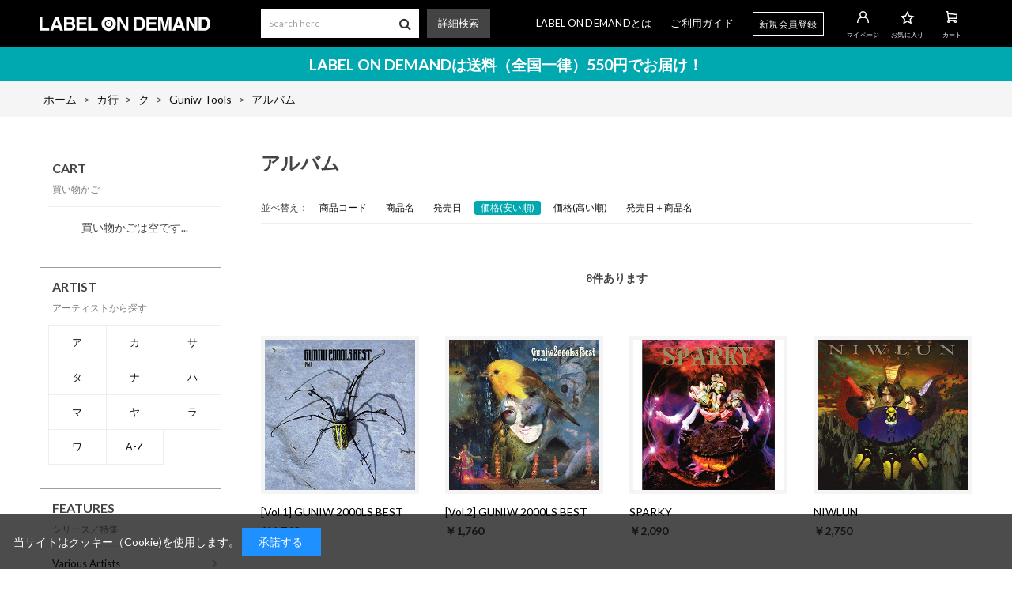

--- FILE ---
content_type: text/html; charset=utf-8
request_url: https://meg-cd.net/shop/c/c51121401_ssp/
body_size: 6191
content:
<!DOCTYPE html>
<html data-browse-mode="P" lang="ja" >
<head>
<meta charset="UTF-8">
<title>カ行/ク/Guniw Tools/アルバム(並び順：価格(安い順))LABEL ON DEMAND</title>
<link rel="canonical" href="https://meg-cd.net/shop/c/c51121401/">


<meta name="description" content="LABEL ON DEMAND（レーベルオンデマンド）ショッピングサイトです。アルバム(並び順：価格(安い順))のページです。">
<meta name="keywords" content="オンデマンド,廃盤,1枚,CD,EP,シングル,アイドル,演歌,歌謡曲,カラオケ,民謡,金沢,合唱,落語,津軽三味線,沢田,沢田聖子,尾崎紀世彦,フランク,フランク永井,吉永,吉永小百合,宮崎美子並び順：価格(安い順)LABEL ON DEMAND,レーベルオンデマンド,通販,通信販売,オンラインショップ,買い物,ショッピング">

<meta name="wwwroot" content="" />
<meta name="rooturl" content="https://meg-cd.net" />
<meta name="viewport" content="width=1200">
<link rel="stylesheet" type="text/css" href="https://ajax.googleapis.com/ajax/libs/jqueryui/1.12.1/themes/ui-lightness/jquery-ui.min.css">
<link rel="stylesheet" type="text/css" href="/css/sys/reset.css">
<link rel="stylesheet" type="text/css" href="/css/sys/base.css">

<link rel="stylesheet" type="text/css" href="/css/sys/base_form.css" >
<link rel="stylesheet" type="text/css" href="/css/sys/base_misc.css" >
<link rel="stylesheet" type="text/css" href="/css/sys/layout.css" >
<link rel="stylesheet" type="text/css" href="/css/sys/block_icon_image.css"  >
<link rel="stylesheet" type="text/css" href="/css/sys/block_common.css" >
<link rel="stylesheet" type="text/css" href="/css/sys/block_customer.css" >
<link rel="stylesheet" type="text/css" href="/css/sys/block_goods.css" >
<link rel="stylesheet" type="text/css" href="/css/sys/block_order.css" >
<link rel="stylesheet" type="text/css" href="/css/sys/block_misc.css" >
<link rel="stylesheet" type="text/css" href="/css/sys/block_store.css" >
<link rel="stylesheet" type="text/css" href="/css/sys/block_no_code_cms.css" >
<script src="https://ajax.googleapis.com/ajax/libs/jquery/3.7.1/jquery.min.js" ></script>
<script src="https://ajax.googleapis.com/ajax/libs/jqueryui/1.14.1/jquery-ui.min.js?ver=20251201" ></script>


    <script src="https://code.jquery.com/jquery-migrate-1.4.1.min.js"></script>

<script src="/lib/jquery.cookie.js" ></script>
<script src="/lib/jquery.balloon.js" ></script>
<script src="/lib/goods/jquery.tile.min.js" ></script>
<script src="/lib/modernizr-custom.js" ></script>
<script src="/js/sys/tmpl.js" ></script>
<script src="/js/sys/msg.js?ver=20240731" ></script>
<script src="/js/sys/sys.js" ></script>
<script src="/js/sys/common.js" ></script>
<script src="/js/sys/search_suggest.js" ></script>
<script src="/js/sys/ui.js" ></script>





<link href="https://fonts.googleapis.com/css2?family=Lato:wght@400;700&display=swap" rel="stylesheet">
<link rel="stylesheet" type="text/css" href="/css/usr/base.css?20211130">
<link rel="stylesheet" type="text/css" href="/css/usr/layout.css">
<link rel="stylesheet" type="text/css" href="/css/usr/block.css">
<link rel="stylesheet" type="text/css" href="/css/usr/user.css?ver=20200907">
<link rel="stylesheet" type="text/css" href="/css/usr/slick.css">
<link rel="stylesheet" type="text/css" href="/css/usr/color.css">
<script src="/js/usr/slick.min.js"></script>
<link rel="SHORTCUT ICON" href="/favicon.ico">
<link rel="stylesheet" type="text/css" href="https://maxcdn.bootstrapcdn.com/font-awesome/4.7.0/css/font-awesome.min.css">
<!-- etm meta -->
<meta property="etm:device" content="desktop" />
<meta property="etm:page_type" content="goodslist" />
<meta property="etm:cart_item" content="[]" />
<meta property="etm:attr" content="" />



<script src="/js/usr/category.js"></script>
<script src="/js/usr/user.js"></script>
<!-- etm meta -->

<script src="/js/sys/goods_ajax_bookmark.js"></script>
<script src="/js/sys/goods_ajax_quickview.js"></script>








</head>
<body class="page-category" >




<div class="wrapper">
	
		
		
				
    <div class="header-pt2" id="header-wrapper">
      <header id="header" class="pane-header">
        <div class="container">
          <div class="block-header-logo">
            <a class="block-header-logo--link" href="/shop"><img class="block-header-logo--img" alt="sitelogo" src="/img/usr/common/logo_white.png"></a>
          </div>
          <div class="block-global-search">
            <form action="/shop/goods/search.aspx" method="get" name="frmSearch">
              <div class="input-group block-search-box--form js-search-box-form">
                <span>
                  <input type="hidden" name="search" value="x">
                  <input name="keyword" type="text" placeholder="Search here" class="block-search-box--keyword js-suggest-search" id="keyword" tabindex="1" value="" autocomplete="off" data-suggest-submit="on">
                </span>
                <span class="input-group-btn">
                  <button type="submit" name="search" value="search" class="block-search-box--search-submit btn btn-default"><i class="fa fa-search" aria-hidden="true"></i></button>
                </span>
              </div>
            </form>
            <div class="block-global-search--searchdetail">
              <a href="https://meg-cd.net/shop/goods/search.aspx">詳細検索</a>
            </div>
          </div>
          <nav class="pane-globalnav">
            <div class="block-globalnav">
              <ul class="block-globalnav--item-list">
                <li>
                  <a href="https://meg-cd.net/shop/pages/about.aspx">LABEL ON DEMANDとは</a>
                </li>
                <li>
                  <a href="https://meg-cd.net/shop/pages/guide.aspx">ご利用ガイド</a>
                </li>
                <li class="block-globalnav--regist">
                  <a href="https://meg-cd.net/shop/customer/entry.aspx">新規会員登録</a>
                </li>
                <li class="block-globalnav--icon">
                  <a href="https://meg-cd.net/shop/customer/menu.aspx"><img src="/img/usr/common/icon_user_white.png"><span class="txt">マイページ</span></a>
                </li>
                <li class="block-globalnav--icon">
                  <a href="https://meg-cd.net/shop/customer/bookmark.aspx"><img src="/img/usr/common/icon_favorite_white.png"><span class="txt">お気に入り</span></a>
                </li>
                <li class="block-globalnav--icon">
                  <a href="https://meg-cd.net/shop/cart/cart.aspx" class="text-hover-color"><span class="block-headernav--cart-count js-cart-count bg-color"></span><img src="/img/usr/common/icon_cart_white.png"><span class="txt">カート</span></a>
                </li>
              </ul>
            </div>
          </nav>
          <!-- nav -->
        </div>
        <!-- container -->
      </header>
    </div>
    <div id="header-news">
      <p>LABEL ON DEMANDは送料（全国一律）550円でお届け！</p>
    </div>
				
					
				
		
	
	
<div class="pane-topic-path">
	<div class="container">
		<div class="block-topic-path">
	<ul class="block-topic-path--list" id="bread-crumb-list" itemscope itemtype="https://schema.org/BreadcrumbList">
		<li class="block-topic-path--category-item block-topic-path--item__home" itemscope itemtype="https://schema.org/ListItem" itemprop="itemListElement">
	<a href="https://meg-cd.net/shop/default.aspx" itemprop="item">
		<span itemprop="name">ホーム</span>
	</a>
	<meta itemprop="position" content="1" />
</li>

<li class="block-topic-path--category-item" itemscope itemtype="https://schema.org/ListItem" itemprop="itemListElement">
	&gt;
	<a href="https://meg-cd.net/shop/c/c51/" itemprop="item">
		<span itemprop="name">カ行</span>
	</a>
	<meta itemprop="position" content="2" />
</li>


<li class="block-topic-path--category-item" itemscope itemtype="https://schema.org/ListItem" itemprop="itemListElement">
	&gt;
	<a href="https://meg-cd.net/shop/c/c5112/" itemprop="item">
		<span itemprop="name">ク</span>
	</a>
	<meta itemprop="position" content="3" />
</li>


<li class="block-topic-path--category-item" itemscope itemtype="https://schema.org/ListItem" itemprop="itemListElement">
	&gt;
	<a href="https://meg-cd.net/shop/c/c511214/" itemprop="item">
		<span itemprop="name">Guniw Tools</span>
	</a>
	<meta itemprop="position" content="4" />
</li>


<li class="block-topic-path--category-item block-topic-path--item__current" itemscope itemtype="https://schema.org/ListItem" itemprop="itemListElement">
	&gt;
	<a href="https://meg-cd.net/shop/c/c51121401/" itemprop="item">
		<span itemprop="name">アルバム</span>
	</a>
	<meta itemprop="position" content="5" />
</li>


	</ul>

</div>
	</div>
</div>
<div class="pane-contents">
<div class="container">

<div class="pane-left-menu">
<div id="block_of_jscart" class="block-jscart">
<script type="text/javascript">
var crsirefo_jscart = "";
</script>


		<h2 class="block-jscart--header">CART<span>買い物かご</span></h2>
<div id="jscart_replace_" class="block-jscart--body"></div>
<script src="/js/sys/goods_cartlist.js" defer></script>



</div>
<div id="block_of_leftmenu_top" class="block-left-menu-top">


		
            <h2 class="block-category-tree--header">ARTIST<span>アーティストから探す</span></h2>
            <ul class="block-artist-tree--items">
              <li class="block-artist-tree--item">
                <a href="/shop/r/r50/"><span>ア</span></a>
              </li>
              <li class="block-artist-tree--item">
                <a href="/shop/r/r51/"><span>カ</span></a>
              </li>
              <li class="block-artist-tree--item">
                <a href="/shop/r/r52/"><span>サ</span></a>
              </li>
              <li class="block-artist-tree--item">
                <a href="/shop/r/r53/"><span>タ</span></a>
              </li>
              <li class="block-artist-tree--item">
                <a href="/shop/r/r54/"><span>ナ</span></a>
              </li>
              <li class="block-artist-tree--item">
                <a href="/shop/r/r55/"><span>ハ</span></a>
              </li>
              <li class="block-artist-tree--item">
                <a href="/shop/r/r56/"><span>マ</span></a>
              </li>
              <li class="block-artist-tree--item">
                <a href="/shop/r/r57/"><span>ヤ</span></a>
              </li>
              <li class="block-artist-tree--item">
                <a href="/shop/r/r58/"><span>ラ</span></a>
              </li>
              <li class="block-artist-tree--item">
                <a href="/shop/r/r59/"><span>ワ</span></a>
              </li>
              <li class="block-artist-tree--item">
                <a href="/shop/r/r60/"><span>A-Z</span></a>
              </li>
            </ul>


</div>
<div id="block_of_leftmenu_bottom" class="block-left-menu-bottom">


		<div id="block_of_genretree" class="block-genre-tree">
<h2 class="block-genre-tree--header">FEATURES<span>シリーズ／特集</span></h2>
<ul class="block-genre-tree--items block-genre-tree--level1">
  <li class="block-genre-tree--item">
    <a href="/shop/r/r70/"><span>Various Artists</span></a>	
  </li>
  <li class="block-genre-tree--item">
    <a href="/shop/r/r71/"><span>歌カラ・ヒット4シリーズ</span></a>
  </li>
  <li class="block-genre-tree--item">
    <a href="/shop/r/r72/"><span>「クラシックで聴く～」シリーズ</span></a>
  </li>
  <li class="block-genre-tree--item">
    <a href="/shop/r/r73/"><span>コンドンコレクション</span></a>
  </li>
  <li class="block-genre-tree--item">
    <a href="/shop/r/r74/"><span>ビクター「TWIN BEST」シリーズ</span></a>
  </li>
  <li class="block-genre-tree--item">
    <a href="/shop/r/r75/"><span>ビクター「現代日本の音楽名盤選」シリーズ</span></a>
  </li>
  <li class="block-genre-tree--item">
    <a href="/shop/r/r76/"><span>ビクター「日本合唱曲全集」シリーズ</span></a>
  </li>
  <li class="block-genre-tree--item">
    <a href="/shop/r/r77/"><span>ビクター「NEW BEST ONE」シリーズ</span></a>
  </li>
  <li class="block-genre-tree--item">
    <a href="/shop/r/r78/"><span>金沢蓄音器館 クラシック名曲コレクション集</span></a>
  </li>
  <li class="block-genre-tree--item">
    <a href="/shop/r/r79/"><span>金沢市観光協会推薦CD</span></a>
  </li>
  <li class="block-genre-tree--item">
    <a href="/shop/r/r80/"><span>テイチク「シングル名曲ベスト3コレクション ～プラチナシリーズ～」</span></a>
  </li>
  <li class="block-genre-tree--item">
    <a href="/shop/r/r81/"><span>テイチク「ふるさと民謡シリーズ」</span></a>
  </li>
  <li class="block-genre-tree--item">
    <a href="/shop/r/r82/"><span>古典芸能ベスト・セレクションシリーズ</span></a>
  </li>
    <li class="block-genre-tree--item">
    <a href="/shop/r/r83/"><span>落語</span></a>
  </li>
    <li class="block-genre-tree--item">
    <a href="/shop/r/r84/"><span>DAM カラオケベストシリーズ</span></a>
  </li>
    <li class="block-genre-tree--item">
    <a href="/shop/r/r85/"><span>日本クラウン民謡シリーズ</span></a>
  </li>
</ul>
</div>


</div>



</div>

<main class="pane-main">
<div class="block-category-list">



<h1 class="h1 block-category-list--header">アルバム</h1>


<div class="block-category-list--promotion-freespace">

</div>






<div class="block-category-list--topic"></div>





<div class="block-category-list--goods">
<dl class="block-goods-list--sort-order-items">
<dt>並べ替え：</dt>
<dd><a href="/shop/c/c51121401_sg/">商品コード
                                         </a></dd><dd><a href="/shop/c/c51121401_sgn/">商品名
                                         </a></dd><dd><a href="/shop/c/c51121401_srd/">発売日
                                         </a></dd><dd class="active">価格(安い順)
                                         </dd><dd><a href="/shop/c/c51121401_sspd/">価格(高い順)
                                         </a></dd><dd><a href="/shop/c/c51121401_srd-gn/">発売日＋商品名</a></dd>
</dl>
<div class="block-goods-list--pager-top block-goods-list--pager pager">
	<div class="pager-total"><span class="pager-count"><span>8</span>件あります</span></div>
	
</div>

<ul class="block-thumbnail-t">
<li>
<dl class="block-thumbnail-t--goods js-enhanced-ecommerce-item">
	<dt class="block-thumbnail-t--goods-image ">

		<a href="/shop/Guniw%e3%80%80Tools/g/gVODL-60336/" title="[Vol.1] GUNIW 2000LS BEST" class="js-enhanced-ecommerce-image"><figure class="img-center"><img alt="[Vol.1] GUNIW 2000LS BEST" src="/img/goods/S/VODL-60336-350x350.jpg" ></figure></a>

	</dt>
	<dd class="block-thumbnail-t--goods-description">

		<div class="block-thumbnail-t--goods-name"><a href="/shop/Guniw%e3%80%80Tools/g/gVODL-60336/" title="[Vol.1] GUNIW 2000LS BEST" class="js-enhanced-ecommerce-goods-name" data-category="アルバム(51121401)" data-category1="カ行(51)" data-category2="ク(5112)" data-category3="Guniw Tools(511214)"data-category4="アルバム(51121401)"  data-brand="">[Vol.1] GUNIW 2000LS BEST</a></div>

		

		<div class="block-thumbnail-t--price-infos">
			
			<div class="block-thumbnail-t--price-items">
					<div class="block-thumbnail-t--price price js-enhanced-ecommerce-goods-price">￥1,760</div>

	

			
			</div>
		</div>

	</dd>
</dl>
<dl class="block-thumbnail-t--goods js-enhanced-ecommerce-item">
	<dt class="block-thumbnail-t--goods-image ">

		<a href="/shop/Guniw%e3%80%80Tools/g/gVODL-60337/" title="[Vol.2] GUNIW 2000LS BEST" class="js-enhanced-ecommerce-image"><figure class="img-center"><img alt="[Vol.2] GUNIW 2000LS BEST" src="/img/goods/S/VODL-60337-350x350.jpg" ></figure></a>

	</dt>
	<dd class="block-thumbnail-t--goods-description">

		<div class="block-thumbnail-t--goods-name"><a href="/shop/Guniw%e3%80%80Tools/g/gVODL-60337/" title="[Vol.2] GUNIW 2000LS BEST" class="js-enhanced-ecommerce-goods-name" data-category="アルバム(51121401)" data-category1="カ行(51)" data-category2="ク(5112)" data-category3="Guniw Tools(511214)"data-category4="アルバム(51121401)"  data-brand="">[Vol.2] GUNIW 2000LS BEST</a></div>

		

		<div class="block-thumbnail-t--price-infos">
			
			<div class="block-thumbnail-t--price-items">
					<div class="block-thumbnail-t--price price js-enhanced-ecommerce-goods-price">￥1,760</div>

	

			
			</div>
		</div>

	</dd>
</dl>
<dl class="block-thumbnail-t--goods js-enhanced-ecommerce-item">
	<dt class="block-thumbnail-t--goods-image ">

		<a href="/shop/Guniw%e3%80%80Tools/g/gVODL-60345/" title="SPARKY" class="js-enhanced-ecommerce-image"><figure class="img-center"><img alt="SPARKY" src="/img/goods/S/VODL-60345-350x350.jpg" ></figure></a>

	</dt>
	<dd class="block-thumbnail-t--goods-description">

		<div class="block-thumbnail-t--goods-name"><a href="/shop/Guniw%e3%80%80Tools/g/gVODL-60345/" title="SPARKY" class="js-enhanced-ecommerce-goods-name" data-category="アルバム(51121401)" data-category1="カ行(51)" data-category2="ク(5112)" data-category3="Guniw Tools(511214)"data-category4="アルバム(51121401)"  data-brand="">SPARKY</a></div>

		

		<div class="block-thumbnail-t--price-infos">
			
			<div class="block-thumbnail-t--price-items">
					<div class="block-thumbnail-t--price price js-enhanced-ecommerce-goods-price">￥2,090</div>

	

			
			</div>
		</div>

	</dd>
</dl>
<dl class="block-thumbnail-t--goods js-enhanced-ecommerce-item">
	<dt class="block-thumbnail-t--goods-image ">

		<a href="/shop/Guniw%e3%80%80Tools/g/gVODL-60419/" title="NIWLUN" class="js-enhanced-ecommerce-image"><figure class="img-center"><img alt="NIWLUN" src="/img/goods/S/VODL-60419-350x350.jpg" ></figure></a>

	</dt>
	<dd class="block-thumbnail-t--goods-description">

		<div class="block-thumbnail-t--goods-name"><a href="/shop/Guniw%e3%80%80Tools/g/gVODL-60419/" title="NIWLUN" class="js-enhanced-ecommerce-goods-name" data-category="アルバム(51121401)" data-category1="カ行(51)" data-category2="ク(5112)" data-category3="Guniw Tools(511214)"data-category4="アルバム(51121401)"  data-brand="">NIWLUN</a></div>

		

		<div class="block-thumbnail-t--price-infos">
			
			<div class="block-thumbnail-t--price-items">
					<div class="block-thumbnail-t--price price js-enhanced-ecommerce-goods-price">￥2,750</div>

	

			
			</div>
		</div>

	</dd>
</dl>

</li>
<li>
<dl class="block-thumbnail-t--goods js-enhanced-ecommerce-item">
	<dt class="block-thumbnail-t--goods-image ">

		<a href="/shop/Guniw%e3%80%80Tools/g/gVODL-60421/" title="LIVE SPARKY" class="js-enhanced-ecommerce-image"><figure class="img-center"><img alt="LIVE SPARKY" src="/img/goods/S/VODL-60421-350x350.jpg" ></figure></a>

	</dt>
	<dd class="block-thumbnail-t--goods-description">

		<div class="block-thumbnail-t--goods-name"><a href="/shop/Guniw%e3%80%80Tools/g/gVODL-60421/" title="LIVE SPARKY" class="js-enhanced-ecommerce-goods-name" data-category="アルバム(51121401)" data-category1="カ行(51)" data-category2="ク(5112)" data-category3="Guniw Tools(511214)"data-category4="アルバム(51121401)"  data-brand="">LIVE SPARKY</a></div>

		

		<div class="block-thumbnail-t--price-infos">
			
			<div class="block-thumbnail-t--price-items">
					<div class="block-thumbnail-t--price price js-enhanced-ecommerce-goods-price">￥2,750</div>

	

			
			</div>
		</div>

	</dd>
</dl>
<dl class="block-thumbnail-t--goods js-enhanced-ecommerce-item">
	<dt class="block-thumbnail-t--goods-image ">

		<a href="/shop/Guniw%e3%80%80Tools/g/gVODL-60422/" title="DAZZLE" class="js-enhanced-ecommerce-image"><figure class="img-center"><img alt="DAZZLE" src="/img/goods/S/VODL-60422-350x350.jpg" ></figure></a>

	</dt>
	<dd class="block-thumbnail-t--goods-description">

		<div class="block-thumbnail-t--goods-name"><a href="/shop/Guniw%e3%80%80Tools/g/gVODL-60422/" title="DAZZLE" class="js-enhanced-ecommerce-goods-name" data-category="アルバム(51121401)" data-category1="カ行(51)" data-category2="ク(5112)" data-category3="Guniw Tools(511214)"data-category4="アルバム(51121401)"  data-brand="">DAZZLE</a></div>

		

		<div class="block-thumbnail-t--price-infos">
			
			<div class="block-thumbnail-t--price-items">
					<div class="block-thumbnail-t--price price js-enhanced-ecommerce-goods-price">￥2,750</div>

	

			
			</div>
		</div>

	</dd>
</dl>
<dl class="block-thumbnail-t--goods js-enhanced-ecommerce-item">
	<dt class="block-thumbnail-t--goods-image ">

		<a href="/shop/Guniw%e3%80%80Tools/g/gVODL-60420/" title="OTHER GOOSE" class="js-enhanced-ecommerce-image"><figure class="img-center"><img alt="OTHER GOOSE" src="/img/goods/S/VODL-60420-350x350.jpg" ></figure></a>

	</dt>
	<dd class="block-thumbnail-t--goods-description">

		<div class="block-thumbnail-t--goods-name"><a href="/shop/Guniw%e3%80%80Tools/g/gVODL-60420/" title="OTHER GOOSE" class="js-enhanced-ecommerce-goods-name" data-category="アルバム(51121401)" data-category1="カ行(51)" data-category2="ク(5112)" data-category3="Guniw Tools(511214)"data-category4="アルバム(51121401)"  data-brand="">OTHER GOOSE</a></div>

		

		<div class="block-thumbnail-t--price-infos">
			
			<div class="block-thumbnail-t--price-items">
					<div class="block-thumbnail-t--price price js-enhanced-ecommerce-goods-price">￥2,750</div>

	

			
			</div>
		</div>

	</dd>
</dl>
<dl class="block-thumbnail-t--goods js-enhanced-ecommerce-item">
	<dt class="block-thumbnail-t--goods-image ">

		<a href="/shop/Guniw%e3%80%80Tools/g/gVODL-60423/" title="FICKLE BOON" class="js-enhanced-ecommerce-image"><figure class="img-center"><img alt="FICKLE BOON" src="/img/goods/S/VODL-60423-350x350.jpg" ></figure></a>

	</dt>
	<dd class="block-thumbnail-t--goods-description">

		<div class="block-thumbnail-t--goods-name"><a href="/shop/Guniw%e3%80%80Tools/g/gVODL-60423/" title="FICKLE BOON" class="js-enhanced-ecommerce-goods-name" data-category="アルバム(51121401)" data-category1="カ行(51)" data-category2="ク(5112)" data-category3="Guniw Tools(511214)"data-category4="アルバム(51121401)"  data-brand="">FICKLE BOON</a></div>

		

		<div class="block-thumbnail-t--price-infos">
			
			<div class="block-thumbnail-t--price-items">
					<div class="block-thumbnail-t--price price js-enhanced-ecommerce-goods-price">￥2,750</div>

	

			
			</div>
		</div>

	</dd>
</dl>

</li>

</ul>
<div class="block-goods-list--pager-bottom block-goods-list--pager pager">
	<div class="pager-total"><span class="pager-count"><span>8</span>件あります</span></div>
	
</div>


</div>
<div class="block-category-list--sub"></div>



</div>
</main>
<div class="pane-right-menu">
<div id="block_of_rightmenu_top" class="block-right-menu-top">


		


</div>
<div id="block_of_rightmenu_middle" class="block-right-menu-middle">


		


</div>
<div id="block_of_itemhistory" class="block-recent-item" data-currentgoods="">

</div>
<script src="/js/sys/top_goodshistory.js" defer></script><div id="block_of_rightmenu_bottom" class="block-right-menu-bottom">


		


</div>


</div>
</div>
</div>




	
			
		<footer class="pane-footer">
			<div class="container">
				<p id="footer_pagetop" class="block-page-top"><a href="#header"></a></p>
				
				
						
        <!-- footer -->
        <div class="footer">
          <div class="block-footer-top">
<!-------- 一時停止
            <div class="block-footer-sns-list">
              <ul>
                <li><a href="#"><i class="fa fa-facebook" aria-hidden="true"></i></a></li>
                <li><a href="#"><i class="fa fa-twitter" aria-hidden="true"></i></a></li>
                <li><a href="#"><i class="fa fa-youtube-play" aria-hidden="true"></i></a></li>
              </ul>
            </div>
----------->
            <div class="block-footer-nav">
              <ul>
                <li><a href="https://meg-cd.net/shop/pages/about.aspx">LABEL ON DEMANDとは</a></li>
                <li><a href="https://meg-cd.net/shop/pages/law.aspx">特定商取引法による表記</a></li>
                <li><a href="https://meg-cd.net/shop/pages/privacy.aspx">プライバシーポリシー</a></li>
              </ul>
            </div>
            <div class="block-footer-guide-nav">
              <ul>
                <li><a href="https://meg-cd.net/shop/pages/guide.aspx">ご利用ガイド</a></li>
                <li><a href="https://meg-cd.net/shop/contact/contact.aspx">お問い合わせ</a></li>
              </ul>
            </div>
          </div>
          <div class="block-footer-copyright">
            <p>&copy; 2020 Victor Entertainment, Inc. All rights reserved.</p>
          </div>
        </div>
        <!-- footer -->
				
			</div>
		</footer>
	
</div>

<div id="cookieBox">
	<div class="block-cookie-consent">
		<div class="block-cookie-consent--text">
	当サイトはクッキー（Cookie)を使用します。
		<div id="consentButton" class="block-cookie-consent--btn">承諾する</div>
	</div>
</div>
<script src="/js/sys/cookie_policy.js" defer></script>

</body>
</html>
